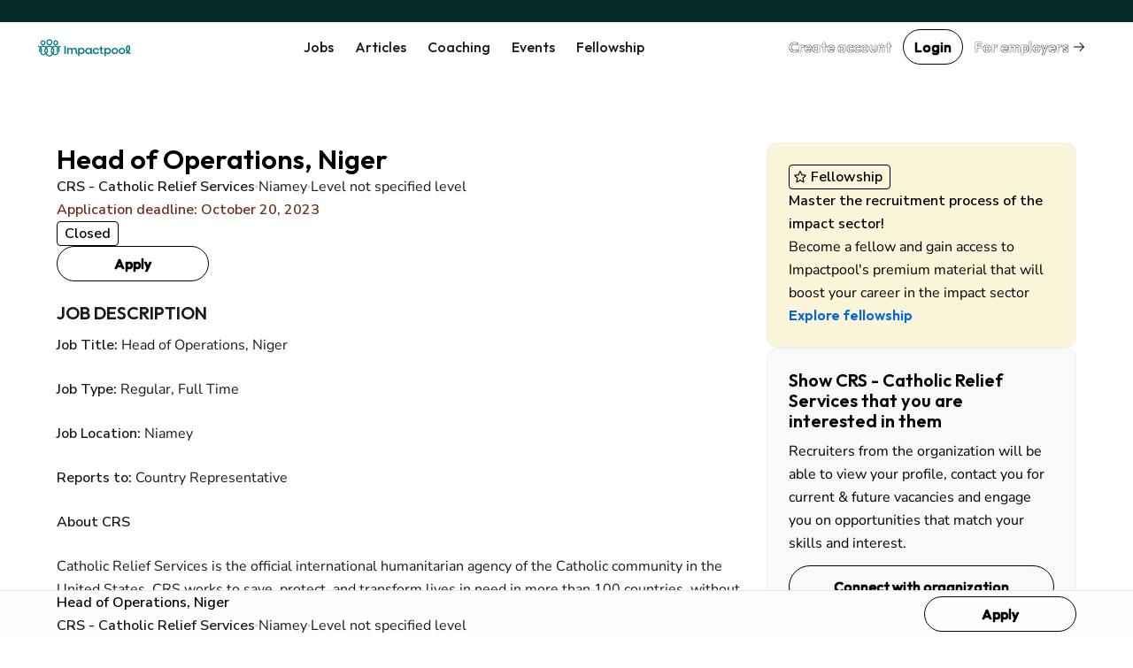

--- FILE ---
content_type: text/html; charset=utf-8
request_url: https://www.impactpool.org/jobs/990211
body_size: 13132
content:
<!DOCTYPE html>
<html lang='en'>
<head>
<meta content='IE=edge' http-equiv='X-UA-Compatible'>
<meta content='width=device-width, initial-scale=1' name='viewport'>
<meta content='false' name='turbo-prefetch'>
<title>Head of Operations, Niger | CRS - Catholic Relief Services</title>
<link href='https://fonts.googleapis.com' rel='preconnect'>
<link crossorigin='' href='https://fonts.gstatic.com' rel='preconnect'>
<link href='https://fonts.googleapis.com/css2?family=Nunito+Sans:ital,opsz,wght@0,6..12,200..1000;1,6..12,200..1000&amp;family=Outfit:wght@100..900&amp;display=swap' rel='stylesheet'>

<link rel="stylesheet" href="/assets/application-3ce946bc.css" data-turbo-track="reload" />
<link rel="stylesheet" href="/assets/awd_styleguide-eb41c35b.css" media="all" data-turbo-track="reload" />

<script type="importmap" data-turbo-track="reload">{
  "imports": {
    "@rails/request.js": "/assets/@rails--request.js-e7c8ed28.js",
    "application": "/assets/application-81af9071.js",
    "@hotwired/stimulus": "/assets/@hotwired--stimulus-745bd373.js",
    "@hotwired/stimulus-loading": "/assets/stimulus-loading-25917588.js",
    "@hotwired/turbo-rails": "/assets/turbo.min-8df5d25c.js",
    "@hotwired/turbo": "/assets/turbo.min-8df5d25c.js",
    "just-extend": "/assets/just-extend-10a4fffb.js",
    "tinymce": "https://cdn.tiny.cloud/1/e934o2a6mwqr84ls0xoj3aqcd17iykxq6eacl1ma4hyc7c5f/tinymce/6/tinymce.min.js",
    "google-charts": "https://ga.jspm.io/npm:google-charts@2.0.0/dist/googleCharts.js",
    "@sentry/browser": "/assets/@sentry--browser-a2fcf679.js",
    "@sentry/core": "/assets/@sentry--core-22701639.js",
    "@sentry/hub": "/assets/@sentry--hub-9f0e4a2b.js",
    "@sentry/utils": "/assets/@sentry--utils-2f15e25b.js",
    "@sentry/tracing": "/assets/@sentry--tracing-c3b7827d.js",
    "@sentry/utils/esm/buildPolyfills": "https://ga.jspm.io/npm:@sentry/utils@7.12.1/esm/buildPolyfills/index.js",
    "sentry": "/assets/sentry-e4601174.js",
    "stimulus-sortable": "/assets/stimulus-sortable-b196abec.js",
    "sortablejs": "/assets/sortablejs-171087e4.js",
    "ahoy": "/assets/ahoy-8a0849c1.js",
    "@sentry-internal/browser-utils": "/assets/@sentry-internal--browser-utils-83a7fa53.js",
    "@sentry-internal/feedback": "/assets/@sentry-internal--feedback-ca734a2d.js",
    "@sentry-internal/replay": "/assets/@sentry-internal--replay-6658c732.js",
    "@sentry-internal/replay-canvas": "/assets/@sentry-internal--replay-canvas-fb18c479.js",
    "@sentry-internal/tracing": "/assets/@sentry-internal--tracing-4b280474.js",
    "stimulus-use": "/assets/stimulus-use-3a75c58f.js",
    "flatpickr": "/assets/flatpickr-9d52163b.js",
    "modules/color_palette_values": "/assets/modules/color_palette_values-88513fe7.js",
    "modules/common_charts": "/assets/modules/common_charts-49bb92f2.js",
    "modules/enableable_click_outside": "/assets/modules/enableable_click_outside-07322e3d.js",
    "modules/filter_manager": "/assets/modules/filter_manager-b74429df.js",
    "modules/google_visualization_factory": "/assets/modules/google_visualization_factory-af7cc7a4.js",
    "modules/report_helpers": "/assets/modules/report_helpers-4a32b203.js",
    "modules/scrollend_polyfill": "/assets/modules/scrollend_polyfill-dec6a707.js",
    "controllers/academic_institution_controller": "/assets/controllers/academic_institution_controller-c0e1d8fd.js",
    "controllers/application": "/assets/controllers/application-c5a53ac6.js",
    "controllers/applications_filters_controller": "/assets/controllers/applications_filters_controller-6e9128f3.js",
    "controllers/ats_filters_controller": "/assets/controllers/ats_filters_controller-e3a79d58.js",
    "controllers/auto_close_form_dialog_controller": "/assets/controllers/auto_close_form_dialog_controller-d6d84ce6.js",
    "controllers/auto_save_controller": "/assets/controllers/auto_save_controller-2be8a8f9.js",
    "controllers/auto_submit_form_controller": "/assets/controllers/auto_submit_form_controller-d2c07a48.js",
    "controllers/autocomplete_controller": "/assets/controllers/autocomplete_controller-b9c5d592.js",
    "controllers/big_query_job_statistics_controller": "/assets/controllers/big_query_job_statistics_controller-4fa66f6b.js",
    "controllers/billing_options_controller": "/assets/controllers/billing_options_controller-a9f82ba1.js",
    "controllers/bulk_action_checkboxes_controller": "/assets/controllers/bulk_action_checkboxes_controller-caa49ae9.js",
    "controllers/campaign_booster_controller": "/assets/controllers/campaign_booster_controller-4586158b.js",
    "controllers/campaign_report_controller": "/assets/controllers/campaign_report_controller-fd5b0619.js",
    "controllers/campaign_upgrade_controller": "/assets/controllers/campaign_upgrade_controller-228c8a1d.js",
    "controllers/career_sites_controller": "/assets/controllers/career_sites_controller-cf274303.js",
    "controllers/carousel_controller": "/assets/controllers/carousel_controller-fe0b6bb8.js",
    "controllers/click_guard_controller": "/assets/controllers/click_guard_controller-359738de.js",
    "controllers/color_picker_controller": "/assets/controllers/color_picker_controller-9839ad82.js",
    "controllers/common_form_controller": "/assets/controllers/common_form_controller-41365173.js",
    "controllers/contact_info_toggle_controller": "/assets/controllers/contact_info_toggle_controller-79378d3d.js",
    "controllers/contrast_button_color_controller": "/assets/controllers/contrast_button_color_controller-fdb9981f.js",
    "controllers/cv_upload_controller": "/assets/controllers/cv_upload_controller-8bcd9d8a.js",
    "controllers/dialog_form_controller": "/assets/controllers/dialog_form_controller-3ba2811d.js",
    "controllers/dropdown_autocomplete_controller": "/assets/controllers/dropdown_autocomplete_controller-0f8cfaad.js",
    "controllers/dropdown_controller": "/assets/controllers/dropdown_controller-7c5f5e5e.js",
    "controllers/dropzone_controller": "/assets/controllers/dropzone_controller-57be046c.js",
    "controllers/email_event_controller": "/assets/controllers/email_event_controller-1e4410d5.js",
    "controllers/email_preview_controller": "/assets/controllers/email_preview_controller-be5d3d85.js",
    "controllers/employers_dashboard_controller": "/assets/controllers/employers_dashboard_controller-286c5b46.js",
    "controllers/employers_side_menu_controller": "/assets/controllers/employers_side_menu_controller-cff5bf96.js",
    "controllers/fellowship_controller": "/assets/controllers/fellowship_controller-12c97cd8.js",
    "controllers/filter_bookmarks_controller": "/assets/controllers/filter_bookmarks_controller-65d109dc.js",
    "controllers/filters_coordinator_controller": "/assets/controllers/filters_coordinator_controller-62432ad8.js",
    "controllers/form_controller": "/assets/controllers/form_controller-2e44331d.js",
    "controllers/form_select_controller": "/assets/controllers/form_select_controller-93da9036.js",
    "controllers/general_dialog_controller": "/assets/controllers/general_dialog_controller-78aade33.js",
    "controllers/general_modal_controller": "/assets/controllers/general_modal_controller-fa284c5e.js",
    "controllers/global_flash_controller": "/assets/controllers/global_flash_controller-58debec8.js",
    "controllers/google_charts_controller": "/assets/controllers/google_charts_controller-6b42a88b.js",
    "controllers": "/assets/controllers/index-d98dbd98.js",
    "controllers/interview_questions_accordion_controller": "/assets/controllers/interview_questions_accordion_controller-125f93ff.js",
    "controllers/interview_questions_controller": "/assets/controllers/interview_questions_controller-9ef9754a.js",
    "controllers/job_description_popup_controller": "/assets/controllers/job_description_popup_controller-58489dde.js",
    "controllers/job_form_controller": "/assets/controllers/job_form_controller-68ff9fe3.js",
    "controllers/job_statistics_controller": "/assets/controllers/job_statistics_controller-5cda230e.js",
    "controllers/kanban_controller": "/assets/controllers/kanban_controller-a7e4171c.js",
    "controllers/kanban_sortable_controller": "/assets/controllers/kanban_sortable_controller-9bc5fe4a.js",
    "controllers/language_controller": "/assets/controllers/language_controller-a27aafa6.js",
    "controllers/link_controller": "/assets/controllers/link_controller-00d86c84.js",
    "controllers/local_timestamps_controller": "/assets/controllers/local_timestamps_controller-d0235dbe.js",
    "controllers/location_controller": "/assets/controllers/location_controller-d51e0f2e.js",
    "controllers/member_experience_controller": "/assets/controllers/member_experience_controller-fd430f7b.js",
    "controllers/modal_controller": "/assets/controllers/modal_controller-42c40c7f.js",
    "controllers/navigation_controller": "/assets/controllers/navigation_controller-51a79ba3.js",
    "controllers/navigation_tooltips_controller": "/assets/controllers/navigation_tooltips_controller-e79cb0bc.js",
    "controllers/newsletter_controller": "/assets/controllers/newsletter_controller-0b872686.js",
    "controllers/occupational_group_controller": "/assets/controllers/occupational_group_controller-6ad950c9.js",
    "controllers/overflow_tooltips_controller": "/assets/controllers/overflow_tooltips_controller-4cf218f1.js",
    "controllers/overlay_controller": "/assets/controllers/overlay_controller-d35a29ee.js",
    "controllers/pagination_controller": "/assets/controllers/pagination_controller-33fec3b4.js",
    "controllers/password_confirmation_controller": "/assets/controllers/password_confirmation_controller-f5a136e8.js",
    "controllers/password_meter_controller": "/assets/controllers/password_meter_controller-059b3f2a.js",
    "controllers/patron_invite_controller": "/assets/controllers/patron_invite_controller-5f9da4d6.js",
    "controllers/performance_report_controller": "/assets/controllers/performance_report_controller-fde9d6e4.js",
    "controllers/presearch_controller": "/assets/controllers/presearch_controller-f994eafb.js",
    "controllers/profile_dialog_controller": "/assets/controllers/profile_dialog_controller-fc25e9a3.js",
    "controllers/profile_view_tab_controller": "/assets/controllers/profile_view_tab_controller-a352405d.js",
    "controllers/profile_view_tags_controller": "/assets/controllers/profile_view_tags_controller-65750306.js",
    "controllers/profile_view_toggle_controller": "/assets/controllers/profile_view_toggle_controller-49790e1a.js",
    "controllers/questions_controller": "/assets/controllers/questions_controller-91d8af13.js",
    "controllers/rate_controller": "/assets/controllers/rate_controller-f848cc60.js",
    "controllers/read_more_controller": "/assets/controllers/read_more_controller-851d173d.js",
    "controllers/referral_controller": "/assets/controllers/referral_controller-105494ed.js",
    "controllers/reject_app_stage_controller": "/assets/controllers/reject_app_stage_controller-2846ef5d.js",
    "controllers/requirement_filters_controller": "/assets/controllers/requirement_filters_controller-c1d8011d.js",
    "controllers/requirement_questions_controller": "/assets/controllers/requirement_questions_controller-1c616f61.js",
    "controllers/screen_width_monitor_controller": "/assets/controllers/screen_width_monitor_controller-d179d910.js",
    "controllers/search_filters_controller": "/assets/controllers/search_filters_controller-65e685f5.js",
    "controllers/search_popup_controller": "/assets/controllers/search_popup_controller-915cf7a0.js",
    "controllers/see_more_controller": "/assets/controllers/see_more_controller-b171e6f9.js",
    "controllers/selects_controller": "/assets/controllers/selects_controller-179036ff.js",
    "controllers/sidebar_filters_controller": "/assets/controllers/sidebar_filters_controller-d7e7cbd6.js",
    "controllers/sortable_controller": "/assets/controllers/sortable_controller-4c42d3e7.js",
    "controllers/spinner_controller": "/assets/controllers/spinner_controller-5349e781.js",
    "controllers/stage_dropdown_controller": "/assets/controllers/stage_dropdown_controller-40317d5a.js",
    "controllers/table_hover_controller": "/assets/controllers/table_hover_controller-61e44cbe.js",
    "controllers/table_scroll_controller": "/assets/controllers/table_scroll_controller-f5974561.js",
    "controllers/tabs_controller": "/assets/controllers/tabs_controller-9b4c0e44.js",
    "controllers/tag_form_controller": "/assets/controllers/tag_form_controller-81fec8a0.js",
    "controllers/talent_details_controller": "/assets/controllers/talent_details_controller-af3cfcac.js",
    "controllers/talent_filters_controller": "/assets/controllers/talent_filters_controller-f4dfba79.js",
    "controllers/talent_invite_controller": "/assets/controllers/talent_invite_controller-8f165a46.js",
    "controllers/talent_search_controller": "/assets/controllers/talent_search_controller-3b1331e6.js",
    "controllers/talents_counter_controller": "/assets/controllers/talents_counter_controller-adbd5d0c.js",
    "controllers/talents_report_controller": "/assets/controllers/talents_report_controller-2522a771.js",
    "controllers/tinymce_controller": "/assets/controllers/tinymce_controller-b6d88daa.js",
    "controllers/tinymce_simple_controller": "/assets/controllers/tinymce_simple_controller-08e0a525.js",
    "controllers/toggle_controller": "/assets/controllers/toggle_controller-00630593.js",
    "controllers/toggle_disabled_controller": "/assets/controllers/toggle_disabled_controller-1ecd8e11.js",
    "controllers/tooltips_controller": "/assets/controllers/tooltips_controller-162e59f7.js",
    "controllers/typeahead_controller": "/assets/controllers/typeahead_controller-db3e0f6f.js",
    "controllers/typeahead_dropdown_controller": "/assets/controllers/typeahead_dropdown_controller-b1ad99ad.js",
    "controllers/video_player_controller": "/assets/controllers/video_player_controller-5de1633a.js"
  }
}</script>
<link rel="modulepreload" href="/assets/@rails--request.js-e7c8ed28.js">
<link rel="modulepreload" href="/assets/application-81af9071.js">
<link rel="modulepreload" href="/assets/@hotwired--stimulus-745bd373.js">
<link rel="modulepreload" href="/assets/stimulus-loading-25917588.js">
<link rel="modulepreload" href="/assets/turbo.min-8df5d25c.js">
<link rel="modulepreload" href="/assets/just-extend-10a4fffb.js">
<link rel="modulepreload" href="https://cdn.tiny.cloud/1/e934o2a6mwqr84ls0xoj3aqcd17iykxq6eacl1ma4hyc7c5f/tinymce/6/tinymce.min.js">
<link rel="modulepreload" href="https://ga.jspm.io/npm:google-charts@2.0.0/dist/googleCharts.js">
<link rel="modulepreload" href="/assets/@sentry--browser-a2fcf679.js">
<link rel="modulepreload" href="/assets/@sentry--core-22701639.js">
<link rel="modulepreload" href="/assets/@sentry--hub-9f0e4a2b.js">
<link rel="modulepreload" href="/assets/@sentry--utils-2f15e25b.js">
<link rel="modulepreload" href="/assets/@sentry--tracing-c3b7827d.js">
<link rel="modulepreload" href="https://ga.jspm.io/npm:@sentry/utils@7.12.1/esm/buildPolyfills/index.js">
<link rel="modulepreload" href="/assets/sentry-e4601174.js">
<link rel="modulepreload" href="/assets/stimulus-sortable-b196abec.js">
<link rel="modulepreload" href="/assets/sortablejs-171087e4.js">
<link rel="modulepreload" href="/assets/ahoy-8a0849c1.js">
<link rel="modulepreload" href="/assets/@sentry-internal--browser-utils-83a7fa53.js">
<link rel="modulepreload" href="/assets/@sentry-internal--feedback-ca734a2d.js">
<link rel="modulepreload" href="/assets/@sentry-internal--replay-6658c732.js">
<link rel="modulepreload" href="/assets/@sentry-internal--replay-canvas-fb18c479.js">
<link rel="modulepreload" href="/assets/@sentry-internal--tracing-4b280474.js">
<link rel="modulepreload" href="/assets/stimulus-use-3a75c58f.js">
<link rel="modulepreload" href="/assets/flatpickr-9d52163b.js">
<link rel="modulepreload" href="/assets/modules/color_palette_values-88513fe7.js">
<link rel="modulepreload" href="/assets/modules/common_charts-49bb92f2.js">
<link rel="modulepreload" href="/assets/modules/enableable_click_outside-07322e3d.js">
<link rel="modulepreload" href="/assets/modules/filter_manager-b74429df.js">
<link rel="modulepreload" href="/assets/modules/google_visualization_factory-af7cc7a4.js">
<link rel="modulepreload" href="/assets/modules/report_helpers-4a32b203.js">
<link rel="modulepreload" href="/assets/modules/scrollend_polyfill-dec6a707.js">
<link rel="modulepreload" href="/assets/controllers/academic_institution_controller-c0e1d8fd.js">
<link rel="modulepreload" href="/assets/controllers/application-c5a53ac6.js">
<link rel="modulepreload" href="/assets/controllers/applications_filters_controller-6e9128f3.js">
<link rel="modulepreload" href="/assets/controllers/ats_filters_controller-e3a79d58.js">
<link rel="modulepreload" href="/assets/controllers/auto_close_form_dialog_controller-d6d84ce6.js">
<link rel="modulepreload" href="/assets/controllers/auto_save_controller-2be8a8f9.js">
<link rel="modulepreload" href="/assets/controllers/auto_submit_form_controller-d2c07a48.js">
<link rel="modulepreload" href="/assets/controllers/autocomplete_controller-b9c5d592.js">
<link rel="modulepreload" href="/assets/controllers/big_query_job_statistics_controller-4fa66f6b.js">
<link rel="modulepreload" href="/assets/controllers/billing_options_controller-a9f82ba1.js">
<link rel="modulepreload" href="/assets/controllers/bulk_action_checkboxes_controller-caa49ae9.js">
<link rel="modulepreload" href="/assets/controllers/campaign_booster_controller-4586158b.js">
<link rel="modulepreload" href="/assets/controllers/campaign_report_controller-fd5b0619.js">
<link rel="modulepreload" href="/assets/controllers/campaign_upgrade_controller-228c8a1d.js">
<link rel="modulepreload" href="/assets/controllers/career_sites_controller-cf274303.js">
<link rel="modulepreload" href="/assets/controllers/carousel_controller-fe0b6bb8.js">
<link rel="modulepreload" href="/assets/controllers/click_guard_controller-359738de.js">
<link rel="modulepreload" href="/assets/controllers/color_picker_controller-9839ad82.js">
<link rel="modulepreload" href="/assets/controllers/common_form_controller-41365173.js">
<link rel="modulepreload" href="/assets/controllers/contact_info_toggle_controller-79378d3d.js">
<link rel="modulepreload" href="/assets/controllers/contrast_button_color_controller-fdb9981f.js">
<link rel="modulepreload" href="/assets/controllers/cv_upload_controller-8bcd9d8a.js">
<link rel="modulepreload" href="/assets/controllers/dialog_form_controller-3ba2811d.js">
<link rel="modulepreload" href="/assets/controllers/dropdown_autocomplete_controller-0f8cfaad.js">
<link rel="modulepreload" href="/assets/controllers/dropdown_controller-7c5f5e5e.js">
<link rel="modulepreload" href="/assets/controllers/dropzone_controller-57be046c.js">
<link rel="modulepreload" href="/assets/controllers/email_event_controller-1e4410d5.js">
<link rel="modulepreload" href="/assets/controllers/email_preview_controller-be5d3d85.js">
<link rel="modulepreload" href="/assets/controllers/employers_dashboard_controller-286c5b46.js">
<link rel="modulepreload" href="/assets/controllers/employers_side_menu_controller-cff5bf96.js">
<link rel="modulepreload" href="/assets/controllers/fellowship_controller-12c97cd8.js">
<link rel="modulepreload" href="/assets/controllers/filter_bookmarks_controller-65d109dc.js">
<link rel="modulepreload" href="/assets/controllers/filters_coordinator_controller-62432ad8.js">
<link rel="modulepreload" href="/assets/controllers/form_controller-2e44331d.js">
<link rel="modulepreload" href="/assets/controllers/form_select_controller-93da9036.js">
<link rel="modulepreload" href="/assets/controllers/general_dialog_controller-78aade33.js">
<link rel="modulepreload" href="/assets/controllers/general_modal_controller-fa284c5e.js">
<link rel="modulepreload" href="/assets/controllers/global_flash_controller-58debec8.js">
<link rel="modulepreload" href="/assets/controllers/google_charts_controller-6b42a88b.js">
<link rel="modulepreload" href="/assets/controllers/index-d98dbd98.js">
<link rel="modulepreload" href="/assets/controllers/interview_questions_accordion_controller-125f93ff.js">
<link rel="modulepreload" href="/assets/controllers/interview_questions_controller-9ef9754a.js">
<link rel="modulepreload" href="/assets/controllers/job_description_popup_controller-58489dde.js">
<link rel="modulepreload" href="/assets/controllers/job_form_controller-68ff9fe3.js">
<link rel="modulepreload" href="/assets/controllers/job_statistics_controller-5cda230e.js">
<link rel="modulepreload" href="/assets/controllers/kanban_controller-a7e4171c.js">
<link rel="modulepreload" href="/assets/controllers/kanban_sortable_controller-9bc5fe4a.js">
<link rel="modulepreload" href="/assets/controllers/language_controller-a27aafa6.js">
<link rel="modulepreload" href="/assets/controllers/link_controller-00d86c84.js">
<link rel="modulepreload" href="/assets/controllers/local_timestamps_controller-d0235dbe.js">
<link rel="modulepreload" href="/assets/controllers/location_controller-d51e0f2e.js">
<link rel="modulepreload" href="/assets/controllers/member_experience_controller-fd430f7b.js">
<link rel="modulepreload" href="/assets/controllers/modal_controller-42c40c7f.js">
<link rel="modulepreload" href="/assets/controllers/navigation_controller-51a79ba3.js">
<link rel="modulepreload" href="/assets/controllers/navigation_tooltips_controller-e79cb0bc.js">
<link rel="modulepreload" href="/assets/controllers/newsletter_controller-0b872686.js">
<link rel="modulepreload" href="/assets/controllers/occupational_group_controller-6ad950c9.js">
<link rel="modulepreload" href="/assets/controllers/overflow_tooltips_controller-4cf218f1.js">
<link rel="modulepreload" href="/assets/controllers/overlay_controller-d35a29ee.js">
<link rel="modulepreload" href="/assets/controllers/pagination_controller-33fec3b4.js">
<link rel="modulepreload" href="/assets/controllers/password_confirmation_controller-f5a136e8.js">
<link rel="modulepreload" href="/assets/controllers/password_meter_controller-059b3f2a.js">
<link rel="modulepreload" href="/assets/controllers/patron_invite_controller-5f9da4d6.js">
<link rel="modulepreload" href="/assets/controllers/performance_report_controller-fde9d6e4.js">
<link rel="modulepreload" href="/assets/controllers/presearch_controller-f994eafb.js">
<link rel="modulepreload" href="/assets/controllers/profile_dialog_controller-fc25e9a3.js">
<link rel="modulepreload" href="/assets/controllers/profile_view_tab_controller-a352405d.js">
<link rel="modulepreload" href="/assets/controllers/profile_view_tags_controller-65750306.js">
<link rel="modulepreload" href="/assets/controllers/profile_view_toggle_controller-49790e1a.js">
<link rel="modulepreload" href="/assets/controllers/questions_controller-91d8af13.js">
<link rel="modulepreload" href="/assets/controllers/rate_controller-f848cc60.js">
<link rel="modulepreload" href="/assets/controllers/read_more_controller-851d173d.js">
<link rel="modulepreload" href="/assets/controllers/referral_controller-105494ed.js">
<link rel="modulepreload" href="/assets/controllers/reject_app_stage_controller-2846ef5d.js">
<link rel="modulepreload" href="/assets/controllers/requirement_filters_controller-c1d8011d.js">
<link rel="modulepreload" href="/assets/controllers/requirement_questions_controller-1c616f61.js">
<link rel="modulepreload" href="/assets/controllers/screen_width_monitor_controller-d179d910.js">
<link rel="modulepreload" href="/assets/controllers/search_filters_controller-65e685f5.js">
<link rel="modulepreload" href="/assets/controllers/search_popup_controller-915cf7a0.js">
<link rel="modulepreload" href="/assets/controllers/see_more_controller-b171e6f9.js">
<link rel="modulepreload" href="/assets/controllers/selects_controller-179036ff.js">
<link rel="modulepreload" href="/assets/controllers/sidebar_filters_controller-d7e7cbd6.js">
<link rel="modulepreload" href="/assets/controllers/sortable_controller-4c42d3e7.js">
<link rel="modulepreload" href="/assets/controllers/spinner_controller-5349e781.js">
<link rel="modulepreload" href="/assets/controllers/stage_dropdown_controller-40317d5a.js">
<link rel="modulepreload" href="/assets/controllers/table_hover_controller-61e44cbe.js">
<link rel="modulepreload" href="/assets/controllers/table_scroll_controller-f5974561.js">
<link rel="modulepreload" href="/assets/controllers/tabs_controller-9b4c0e44.js">
<link rel="modulepreload" href="/assets/controllers/tag_form_controller-81fec8a0.js">
<link rel="modulepreload" href="/assets/controllers/talent_details_controller-af3cfcac.js">
<link rel="modulepreload" href="/assets/controllers/talent_filters_controller-f4dfba79.js">
<link rel="modulepreload" href="/assets/controllers/talent_invite_controller-8f165a46.js">
<link rel="modulepreload" href="/assets/controllers/talent_search_controller-3b1331e6.js">
<link rel="modulepreload" href="/assets/controllers/talents_counter_controller-adbd5d0c.js">
<link rel="modulepreload" href="/assets/controllers/talents_report_controller-2522a771.js">
<link rel="modulepreload" href="/assets/controllers/tinymce_controller-b6d88daa.js">
<link rel="modulepreload" href="/assets/controllers/tinymce_simple_controller-08e0a525.js">
<link rel="modulepreload" href="/assets/controllers/toggle_controller-00630593.js">
<link rel="modulepreload" href="/assets/controllers/toggle_disabled_controller-1ecd8e11.js">
<link rel="modulepreload" href="/assets/controllers/tooltips_controller-162e59f7.js">
<link rel="modulepreload" href="/assets/controllers/typeahead_controller-db3e0f6f.js">
<link rel="modulepreload" href="/assets/controllers/typeahead_dropdown_controller-b1ad99ad.js">
<link rel="modulepreload" href="/assets/controllers/video_player_controller-5de1633a.js">
<script type="module">import "application"</script>
<script type="module">import "sentry"</script>
<meta name="csrf-param" content="authenticity_token" />
<meta name="csrf-token" content="n1NXjGN9xQ3g04xQsgYfePKR0KNh_jwiS5whWM6OaUQlf6WahIZJ2nTmKTuQhpF0JGq3wQj_X43mteWAlskY_A" />
<meta name="csp-nonce" />
<meta content='242d2bc1e12a464c909da6a5be5426e5-57d4ec31fb334c3d-0' name='sentry-trace'>
<link href='/favicon.ico' rel='shortcut icon'>
<link href='/apple-touch-icon-57x57.png' rel='apple-touch-icon-precomposed' sizes='57x57'>
<link href='/apple-touch-icon-60x60.png' rel='apple-touch-icon-precomposed' sizes='60x60'>
<link href='/apple-touch-icon-72x72.png' rel='apple-touch-icon-precomposed' sizes='72x72'>
<link href='/apple-touch-icon-76x76.png' rel='apple-touch-icon-precomposed' sizes='76x76'>
<link href='/apple-touch-icon-114x114.png' rel='apple-touch-icon-precomposed' sizes='114x114'>
<link href='/apple-touch-icon-120x120.png' rel='apple-touch-icon-precomposed' sizes='120x120'>
<link href='/apple-touch-icon-144x144.png' rel='apple-touch-icon-precomposed' sizes='144x144'>
<link href='/apple-touch-icon-152x152.png' rel='apple-touch-icon-precomposed' sizes='152x152'>
<link href='/favicon-16x16.png' rel='icon' sizes='16x16' type='image/png'>
<link href='/favicon-32x32.png' rel='icon' sizes='32x32' type='image/png'>
<link href='/favicon-96x96.png' rel='icon' sizes='96x96' type='image/png'>
<link href='/favicon-128.png' rel='icon' sizes='128x128' type='image/png'>
<link href='/favicon-196x196.png' rel='icon' sizes='196x196' type='image/png'>

<link rel="manifest" href="/manifest.json">

<link href='https://twitter.com/impactpool' rel='me'>
<meta content='Jobs in United Nations, NGO, European Union' name='application-name'>
<meta content='/browserconfig.xml' name='msapplication-config'>
<meta content='15E4iXrNOg3znO7DZWbp3SwpUKl17FBi_D7-CelVFB' name='_globalsign-domain-verification'>
<meta content='summary' name='twitter:card'>
<meta content='@impactpool' name='twitter:site'>
<meta content='@impactpool' name='twitter:creator'>
<meta content='CRS - Catholic Relief Services vacancy: Head of Operations, Niger in Niamey' name='description'>
<meta content='CRS - Catholic Relief Services vacancy: Head of Operations, Niger in Niamey' property='og:description'>
<meta content='Head of Operations, Niger | CRS - Catholic Relief Services' property='og:title'>
<meta content='https://www.impactpool.org/jobs/990211' property='og:url'>
<meta content='1558595461035753' property='fb:app_id'>

<script>
  window.dataLayer = window.dataLayer || [];
  var category = "";
  var content_name = "";
  var userId = "";
  dataLayer.push({
    'product_category': category,
    'content_name': content_name,
    'userId': userId,
  });
</script>
<script async data-turbo-track='reload' defer id='hs-script-loader' src='//js-eu1.hs-scripts.com/145604505.js' type='text/javascript'></script>
<script async defer id='cookieyes' src='https://cdn-cookieyes.com/client_data/9d61a60379d2aa796d6b4787/script.js' type='text/javascript'></script>
<script async crossorigin='anonymous' src='https://pagead2.googlesyndication.com/pagead/js/adsbygoogle.js?client=ca-pub-8703682182702853'></script>
<script async src='https://www.googletagmanager.com/gtag/js?id=GTM-WC88C7'></script>
<script>
  document.addEventListener("turbo:load", function(event) {
    <!-- Google Tag Manager -->
    (function(w,d,s,l,i){w[l]=w[l]||[];w[l].push({'gtm.start':
    new Date().getTime(),event:'gtm.js'});var f=d.getElementsByTagName(s)[0],
    j=d.createElement(s),dl=l!='dataLayer'?'&l='+l:'';j.async=true;j.src=
    'https://www.googletagmanager.com/gtm.js?id='+i+dl+ '&gtm_auth=kZWgUcEs4tVzukBG76BtIA&gtm_preview=env-7&gtm_cookies_win=x';f.parentNode.insertBefore(j,f);
    })(window,document,'script','dataLayer','GTM-WC88C7');
    <!-- End Google Tag Manager -->
    }, false)
</script>
</head>
<body class='home'>
<div class='turbo-progress-bar'></div>
<!-- Google Tag Manager -->
<noscript>
<iframe height='0' src='https://www.googletagmanager.com/ns.html?id=GTM-WC88C7&amp;gtm_auth=kZWgUcEs4tVzukBG76BtIA&amp;gtm_preview=env-7&amp;gtm_cookies_win=x' style='display:none;visibility:hidden' width='0'></iframe>
</noscript>
<div class='page-wrap' data-controller='general-dialog'>

<dialog closedby='any' data-general-dialog-target='dialog' type='small'>
<div class='ip-layout' direction='column' fullwidth gap='3'>
<div class='header'>
<div class='ip-typography' data-general-dialog-target='title' type='subHeading'></div>
<a class='close-button' data-action='click-&gt;general-dialog#close' href=''>
<img src="/assets/icons/phosphor/x__regular-804a9eb8.svg" loading="lazy" />
</a>
</div>
<div class='main'>
<turbo-frame data-general-dialog-target="frame" id="general_dialog" src=""><img style="width: 16px; height: 16px;" src="/assets/icons/spinner-49a88df9.svg" loading="lazy" />
</turbo-frame></div>
</div>
<div class='footer' data-general-dialog-target='footer'></div>
</dialog>

<nav data-controller='toggle' id='top-navigation-menu'>
<div align='center' class='ip-layout' justify='space-between'>
<a href="/"><img src="/assets/impactpool-logo-b8f3afa0.svg" loading="lazy" /></a>
<ul class='main-nav'>
<li><a class="activeurl" href="/search">Jobs</a></li>
<li><a href="/career-resources?personalized=false">Articles</a></li>
<li><a href="/coaching">Coaching</a></li>
<li><a href="/events">Events</a></li>
<li><a href="/fellows">Fellowship</a></li>
</ul>
<div align='center' class='ip-layout' gap='1'>
<a data-category="join-button" onclick="dataLayer.push({&#39;event&#39;: &#39;join-button&#39;, &#39;label&#39;: &#39;top-menu&#39;})" data-action="click-&gt;general-dialog#open" data-title="Create your account" data-url="/signup" class="ip-cta" cta-type="gray" href="/signup">Create account</a>
<a data-action="click-&gt;general-dialog#open" data-title="Login" data-url="/signin" class="ip-cta" cta-type="outline" href="/signin">Login</a>
<a class="ip-cta" cta-type="warning" href="/employers?utm_campaign=top-nav&amp;utm_medium=link&amp;utm_source=impactpool"><span>For employers</span>
<img style="margin-left: 4px; vertical-align: middle;" src="/assets/icons/phosphor/arrow-right__regular-336ed712.svg" loading="lazy" />
</a><div class='mobile-menu-toggle ip-dropdown' data-controller='dropdown'>
<input class='ip-dropdown-control' data-dropdown-target='toggle' type='checkbox'>
<button name="button" type="button"><img alt="Menu" width="24" height="24" src="/assets/icons/list-e0006635.svg" loading="lazy" />
<span style='display: none'>Mobile Menu</span>
</button><div class='ip-dropdown-menu' dropdown-direction='down' style='right: -24px; top: 140%;'>
<div class='ip-dropdown-overflow-helper'>
<ul class='ip-dropdown-scroll-container ip-layout' direction='column' gap='0'>
<li style='padding: 0;'>
<a class="ip-dropdown-link" href="/search"><span>Jobs</span>
</a></li>
<li>
<a class="ip-dropdown-link" href="/career-resources"><span>Articles</span>
</a></li>
<li>
<a class="ip-dropdown-link" href="/coaching"><span>Coaching</span>
</a></li>
<li>
<a class="ip-dropdown-link" href="/events"><span>Events</span>
</a></li>
<li>
<a class="ip-dropdown-link" href="/fellows"><span>Fellowship</span>
</a></li>
<div class='ip-layout' direction='column' gap='1' style='margin-block: 24px;'>
<li style='display: flex; padding: 0;'>
<a class="ip-cta" cta-type="gray" data-action="click-&gt;general-dialog#open" data-title="Create your account" data-url="/signup" style="flex: 1;" href="/signup"><span>Create account</span>
</a></li>
<li style='display: flex;'>
<a class="ip-cta" cta-type="outline" data-action="click-&gt;general-dialog#open" data-title="Login" data-url="/signin" style="flex: 1;" href="/signin"><span>Login</span>
</a></li>
</div>
<li style='display: flex;'>
<a class="ip-cta" cta-type="warning" style="flex: 1;" href="/employers?utm_campaign=top-nav&amp;utm_medium=link&amp;utm_source=impactpool"><span>For employers</span>
<img style="margin-left: 4px; vertical-align: middle;" src="/assets/icons/phosphor/arrow-right__regular-336ed712.svg" loading="lazy" />
</a></li>
</ul>
</div>
</div>
</div>
</div>
</div>
</nav>

<div id='job-description'>
<div class='ip-layout' direction='column' gap='3'>
<div class='ip-layout' direction='column' gap='2'>
<div class='company_logo'><a href="/organizations/139567/crs-catholic-relief-services">
</a></div>
<div class='ip-layout' direction='column' gap='1.5'>
<div class='ip-typography' type='subHeading'>Head of Operations, Niger</div>
<div class="ip-layout" gap="1" wrap="wrap"><span class="ip-typography" style="color: #1C1B16" type="bodyEmphasis">CRS - Catholic Relief Services</span><img src="/assets/ellipse-42986295.svg" loading="lazy" /><span class="ip-typography" style="color: #1C1B16" type="body">Niamey</span><img src="/assets/ellipse-42986295.svg" loading="lazy" /><span class="ip-typography" style="color: #1C1B16" type="body">Level not specified level</span></div>
<div class='ip-typography' style='color: #6C2D19;' type='bodyEmphasis'>Application deadline: October 20, 2023</div>
<span badge-size='medium' badge-type='danger' class='ip-badge'>
<span class='ip-badge-text'>Closed</span>
</span>

</div>
</div>
<div align='center' class='action-buttons ip-layout' gap='0.5'>
<a class="ip-cta" cta-type="splash" size="wide" rel="noopener nofollow" target="_blank" data-job_id="990211" disabled="disabled" href="/jobs/990211/apply">Apply</a>
</div>
<div class='main-content'>
<h2>JOB DESCRIPTION</h2>
<p><strong>Job Title:</strong> Head of Operations, Niger</p>
<p><strong>Job Type:</strong> Regular, Full Time</p>
<p><strong>Job Location:</strong> Niamey</p>
<p><strong>Reports to:</strong> Country Representative</p>
<p><strong>About CRS</strong></p>
<p>Catholic Relief Services is the official international humanitarian agency of the Catholic community in the United States. CRS works to <em>save, protect, and transform</em> lives in need in more than 100 countries, without regard to race, religion or nationality. CRS’ relief and development work is accomplished through programs of emergency response, HIV, health, agriculture, education, microfinance and peacebuilding.</p>
<p><strong>Job Summary:</strong></p>
<p>As a member of the Country Program’s (CP) Senior Management Team, you will provide leadership and management of the operational functions - Finance, Human Resources (HR), Supply Chain Management (SCM), Administration, Information and Communication Technology, Security and Audit - in support of the Catholic Relief Services’ (CRS) mission to serve the poor and vulnerable. You will promote stewardship of resources, ensure principled compliance, proactively manage risk, and lead operational improvements.</p>
<h2>RESPONSIBILITIES</h2>
<p><strong>Roles and Key Responsibilities:</strong></p>
<ul>
<li>Contribute to the CP strategic planning and programming by providing input on needed investments in operations capacity – systems, processes and staffing – that meet CRS’ standards, donor requirements, and local regulations and support high-quality programming. Represent CRS, as needed.</li>
<li>Plan, integrate, coordinate, and monitor day-to-day operations to ensure all support services are delivered with high-quality in an efficient manner. Address issues where operations support needs to be adapted for complex programming. Oversee the piloting of new operations initiatives that require the setting of new standards and systems</li>
<li>Collaborate with programming leads to ensure appropriate project expenditures in line with financial plans and proper stewardship of material sources. Anticipate, identify and address challenges that affect the proper stewardship, risk, and optimal utilization of program assets and resources (financial, human, and material).</li>
<li>Effectively manage talent and supervise. Manage team dynamics and staff well-being. Provide coaching, strategically tailor individual development plans, and complete performance management for direct reports. Monitor and assess performance to ensure adequate capacity for successful support of high-quality programming. Contribute to staffing plans and recruitment process of senior staff.</li>
<li>With the Country Representative oversee the preparation of annual budget plans and grant/project budgets to ensure they reflect maximum operational efficiency and budgetary compliance and mitigate risks. Set and provide technical oversight of internal processes for approving expenses, monitoring spending, and making budget adjustments in line with operational and programmatic needs and with donor requirements.</li>
<li>Ensure the program is adequately staffed to meet CP needs and HR systems, policies and practices support a high-performance culture, staff development and retention. Assure quality personnel administration and a work environment that truly reflects the agency’s guiding principles.</li>
<li>Oversee compliance with agency and donor requirements and local laws and regulations through periodic systems checks, review and assessment of CP’s operations policies and procedures. Act as lead contact and responder to issues that emerge from internal and external audits and provide recommendations and guidance to implement improvements.</li>
<li>Create and maintain the proper conditions for learning. Establish a safe environment for the sharing of ideas, solutions, and difficulties and the capacity to detect, analyze and respond quickly to small deficiencies. Provide capacity strengthening guidance for project teams and partners, which includes cross-departmental learning.</li>
</ul>
<h2>QUALIFICATIONS</h2>
<p><strong>Basic Qualifications</strong></p>
<ul>
<li>Master's degree in International Development, Business Administration, Finance or relevant field required.</li>
<li>Minimum of 5 years work experience in a management position with progressive responsibilities. Experience with an international NGO and experience outside country of origin preferred.</li>
<li>Additional experience may substitute for some education; additional education may substitute for some experience.</li>
<li>Understanding of financial systems, including budgeting and budget/expense analysis experience. Knowledge of Oracle and Vision accounting software or similar financial reporting software highly preferred.</li>
</ul>
<p><em><strong>Required Languages</strong></em> – English and French required.</p>
<p><em><strong>Travel</strong></em> - Frequent travel required within the country and some within the region.</p>
<p><em><strong>Knowledge, Skills and Abilities</strong></em></p>
<ul>
<li>Excellent strategic, analytical, systems thinking, and problem-solving skills, with capacity to see the big picture and ability to make sound judgment and decisions.</li>
<li>Strong relations management abilities. Ability to work collaboratively</li>
<li>Team leadership abilities</li>
<li>Ethical conduct in accordance with recognized professional and organizational codes of ethics</li>
<li>Proactive, resourceful, solutions-oriented and results-oriented</li>
</ul>
<p><strong>Preferred Qualifications</strong></p>
<ul>
<li>Knowledge of multiple public donors’ regulations, including USAID and The Global fund, highly preferred.</li>
<li>Staff management experience and abilities that are conducive to a learning environment.</li>
<li>Knowledge of procurement and office administration/management issues.</li>
<li>Ability to represent the agency at high levels</li>
<li>Proficient in MS Office package (Excel, Word, PowerPoint, Visio), Web Conferencing Applications, and information and budget management systems.</li>
</ul>
<p><strong>Agency REDI Competencies (for all CRS Staff):</strong></p>
<p>Agency competencies clarify expected behaviors and attitudes for all staff. When demonstrated, they create an engaging workplace, help staff achieve their best, and help CRS achieve agency goals. These are rooted in the mission, values, and guiding principles of CRS and used by each staff member to fulfill his or her responsibilities and achieve the desired results.</p>
<ul>
<li>Personal Accountability – Consistently takes responsibility for one’s own actions.</li>
<li>Acts with Integrity - Consistently models values aligned with CRS Guiding Principles and mission. Is considered honest.</li>
<li>Builds and Maintains Trust - Shows consistency between words and actions.</li>
<li>Collaborates with Others – Works effectively in intercultural and diverse teams.</li>
<li>Open to Learn – Seeks out experiences that may change perspective or provide an opportunity to learn new things.</li>
</ul>
<p><strong>Agency Leadership Competencies:</strong></p>
<ul>
<li>Lead Change – Continually looks for ways to improve the agency through a culture of agility, openness, and innovation.</li>
<li>Develops and Recognizes Others – Builds the capacity of staff to reach their full potential and enhance team and agency performance.</li>
<li>Strategic Mindset – Understands role in translating, communicating, and implementing agency strategy and team priorities.</li>
</ul>
<p><strong>Supervisory Responsibilities:</strong> Finance Manager, Supply-Chain Manager, Human Resources Manager, Administration Manager, Executive Secretary, Head of Partnership &amp; Capacity Strengthening , and ICT Manager.</p>
<p><strong>Key Working Relationships:</strong></p>
<p><strong>Internal:</strong> Deputy Regional Directors for Management Quality, Regional Technical Advisors, Overseas Support Department, Human Resources, Finance, Supply Chain Management, Administration, as well as other members of the CP Senior Management Team including, Head of Programs, Heads of Office (2), and Programs Managers.</p>
<p><strong>External:</strong> Government of Niger, national and local level officials from Catholic Church, US government, various United Nations organizations, other donor governments, and implementing partner organizations.</p>
<p><em>***Our Catholic identity is at the heart of our mission and operations. Catholic Relief Services carries out the commitment of the Bishops of the United States to assist the poor and vulnerable overseas. We welcome as a part of our staff people of all faiths and secular traditions who share our values and our commitment to serving those in need. CRS’ processes and policies reflect our commitment to protecting children and vulnerable adults from abuse and exploitation.</em></p>
<p><em>Disclaimer: This job description is not an exhaustive list of the skill, effort, duties, and responsibilities associated with the position.</em></p>
<p><strong>CRS' talent acquisition procedures reflect our commitment to protecting children and vulnerable adults from abuse and exploitation.</strong></p>
<p><strong>CRS is an Equal Opportunity Employer</strong></p>
<p>To apply please click <a href="https://eipn.fa.us2.oraclecloud.com/hcmUI/CandidateExperience/en/sites/CX_1/job/3000921/?utm_medium=jobshare">here</a>.</p>

<hr style='margin-block: 40px; height: 1px; border: 0; border-bottom: 1px solid #E5E4DF;'>
<div class='ip-layout' direction='column' gap='1'>
<svg xmlns="http://www.w3.org/2000/svg" width="32" height="32" fill="#000000" viewbox="0 0 256 256" style="width: 16px; height: 16px; color: #63625B;">
  <path d="M128,24A104,104,0,1,0,232,128,104.11,104.11,0,0,0,128,24Zm0,192a88,88,0,1,1,88-88A88.1,88.1,0,0,1,128,216Zm16-40a8,8,0,0,1-8,8,16,16,0,0,1-16-16V128a8,8,0,0,1,0-16,16,16,0,0,1,16,16v40A8,8,0,0,1,144,176ZM112,84a12,12,0,1,1,12,12A12,12,0,0,1,112,84Z" fill="currentColor"></path>
</svg>
<div class='ip-layout' direction='column' gap='3'>
<div class='ip-typography' style='color: #63625B' type='body'>
At Impactpool we do our best to provide you the most accurate info, but closing dates may be wrong on our site. Please check on the recruiting organization's page for the exact info. Candidates are responsible for complying with deadlines and are encouraged to submit applications well ahead.
</div>
<div class='ip-typography' style='color: #63625B' type='body'>
Before applying, please make sure that you have read the requirements for the position and that you qualify. Applications from non-qualifying applicants will most likely be discarded by the recruiting manager.
</div>
</div>
</div>
</div>
</div>
<div class='sidebar ip-layout' direction='column' gap='2'>
<div class='card' type='fellowship'>
<span badge-size='medium' badge-type='warning' class='ip-badge'>
<svg width="17" height="16" viewbox="0 0 17 16" fill="none" xmlns="http://www.w3.org/2000/svg" class="ip-cta-svg-icon">
<g id="Star">
<path id="Vector (Stroke)" fill-rule="evenodd" clip-rule="evenodd" d="M7.87398 1.09081C8.05908 0.966443 8.27702 0.900024 8.50001 0.900024C8.72301 0.900024 8.94095 0.966443 9.12604 1.09081C9.31072 1.2149 9.45435 1.39107 9.5387 1.59694L9.53926 1.59831L10.9369 4.9818L14.5731 5.27765C14.7926 5.29829 15.0012 5.3828 15.1732 5.52067C15.3453 5.65853 15.4732 5.84376 15.5412 6.05349C15.6091 6.26322 15.6142 6.48826 15.5557 6.70084C15.4973 6.91341 15.3778 7.10421 15.2121 7.24967L15.2081 7.25319L12.4404 9.64013L13.2854 13.2061L13.286 13.2083C13.338 13.4237 13.3253 13.6498 13.2493 13.858C13.1731 14.067 13.0367 14.2487 12.8572 14.3801C12.6777 14.5116 12.4634 14.5869 12.2411 14.5965C12.0189 14.6061 11.7988 14.5496 11.6087 14.4342L11.6057 14.4324L8.50001 12.5226L5.39137 14.4342C5.20123 14.5496 4.98113 14.6061 4.7589 14.5965C4.53667 14.5869 4.32228 14.5116 4.14282 14.3801C3.96337 14.2487 3.82691 14.067 3.75069 13.858C3.67472 13.6498 3.66198 13.4237 3.71405 13.2083L3.71458 13.2061L4.55958 9.6432L1.79191 7.2563C1.62402 7.11129 1.50224 6.91973 1.44243 6.7061C1.38262 6.49247 1.38709 6.26596 1.45527 6.05485C1.52346 5.84375 1.65234 5.65742 1.82581 5.51914C1.99929 5.38086 2.20966 5.29676 2.43066 5.27736L2.43448 5.27702L6.06308 4.9818L7.46076 1.59831L7.46132 1.59694C7.54567 1.39107 7.6893 1.2149 7.87398 1.09081ZM8.50001 2.22552L9.96796 5.77914C10.054 5.98733 10.2493 6.12982 10.4739 6.14808L14.2919 6.45874L11.3807 8.96944C11.2111 9.11571 11.137 9.34425 11.1887 9.56217L12.0778 13.314L8.81431 11.3071C8.62154 11.1885 8.37848 11.1885 8.18571 11.3071L4.92228 13.3139L5.81132 9.5654C5.86301 9.34745 5.78899 9.11886 5.61937 8.97257L2.70483 6.459L6.52617 6.14808C6.75069 6.12982 6.94606 5.98733 7.03206 5.77914L8.50001 2.22552Z" fill="currentColor"></path>
</g>
</svg>
<span class='ip-badge-text'>Fellowship</span>
</span>
<div class='ip-typography' type='bodyEmphasis'>Master the recruitment process of the impact sector!</div>
<div class='ip-typography' type='body'>Become a fellow and gain access to Impactpool's premium material that will boost your career in the impact sector</div>
<a class="ip-link" type="bodylink" color="blue" href="/fellows">Explore fellowship</a>
</div>
<div class='card'>
<div class='ip-typography' style='margin-bottom: 10px;' type='cardTitle'>
Show CRS - Catholic Relief Services that you are interested in them
</div>
<div class='ip-typography' style='color: var(--ip-color-text-subtle-neutral); margin-bottom: 12px;' type='body'>
Recruiters from the organization will be able to view your profile, contact you for current & future vacancies and engage you on opportunities that match your skills and interest.
</div>
<a class="ip-cta" cta-type="outline" style="width: 100%; height: var(--ip-size-component-lg);" data-action="click-&gt;general-dialog#open" data-title="Login" data-url="/signin?job_id=990211&amp;onboarding=false" href="#">Connect with organization</a>
</div>
</div>
</div>
<div id='job-description-footer'>
<div align='center' class='ip-layout' fullWidth='true' gap='3' justify='space-between'>
<div class='ip-layout' direction='column' gap='0'>
<div class='ip-typography' type='bodyEmphasis'>Head of Operations, Niger</div>
<div class='ip-typography' type='body'><div class="ip-layout" gap="1" wrap="wrap"><span class="ip-typography" style="color: #1C1B16" type="bodyEmphasis">CRS - Catholic Relief Services</span><img src="/assets/ellipse-42986295.svg" loading="lazy" /><span class="ip-typography" style="color: #1C1B16" type="body">Niamey</span><img src="/assets/ellipse-42986295.svg" loading="lazy" /><span class="ip-typography" style="color: #1C1B16" type="body">Level not specified level</span></div></div>
</div>
<div align='center' class='ip-layout' gap='0.5'>
<a class="ip-cta" cta-type="splash" size="wide" rel="noopener nofollow" target="_blank" data-job_id="990211" disabled="disabled" href="/jobs/990211/apply">Apply</a>
</div>
</div>
</div>


<footer class='main-footer'>
<div class='ip-layout' gap='3' margin-x='auto' style='padding-inline: 1rem;' type='grid' width='fluid-old-bootstrap-container'>
<div class='footer-logo-and-address'>
<ul>
<li class='footer-logo'>
<a href="/"><img src="/assets/impactpool-logo-white-a16dec55.svg" loading="lazy" /></a>
</li>
<li>
<div class='company'>
Intalma AB
<br>
Org. nr 559004-4680
<br>
<a href='tel:+46812147820'>+46 8 12 14 78 20</a>
</div>
</li>
<li>
<address class='address'>
Ölandsgatan 49A
<br>
116 63 Stockholm
<br>
Sweden
</address>
</li>
</ul>

</div>
<div class='footer-social'>
<h4>Connect with us</h4>
<ul class='social'>
<li>
<a href="https://www.facebook.com/impactpool" rel='noopener' target='_blank'>
<svg xmlns="http://www.w3.org/2000/svg" width="50" height="60" fill="#000000" viewbox="0 0 256 256" style="color: var(--ip-color-white)"><path d="M128,24A104,104,0,1,0,232,128,104.11,104.11,0,0,0,128,24Zm8,191.63V152h24a8,8,0,0,0,0-16H136V112a16,16,0,0,1,16-16h16a8,8,0,0,0,0-16H152a32,32,0,0,0-32,32v24H96a8,8,0,0,0,0,16h24v63.63a88,88,0,1,1,16,0Z" fill="currentColor"></path></svg>
</a>
</li>
<li>
<a href='https://www.linkedin.com/company/impactpool' rel='noopener' target='_blank'>
<svg xmlns="http://www.w3.org/2000/svg" width="50" height="60" fill="#000000" viewbox="0 0 256 256" style="color: var(--ip-color-white)"><path d="M216,24H40A16,16,0,0,0,24,40V216a16,16,0,0,0,16,16H216a16,16,0,0,0,16-16V40A16,16,0,0,0,216,24Zm0,192H40V40H216V216ZM96,112v64a8,8,0,0,1-16,0V112a8,8,0,0,1,16,0Zm88,28v36a8,8,0,0,1-16,0V140a20,20,0,0,0-40,0v36a8,8,0,0,1-16,0V112a8,8,0,0,1,15.79-1.78A36,36,0,0,1,184,140ZM100,84A12,12,0,1,1,88,72,12,12,0,0,1,100,84Z" fill="currentColor"></path></svg>
</a>
</li>
<li>
<a href='https://instagram.com/impactpool' rel='noopener' target='_blank'>
<svg xmlns="http://www.w3.org/2000/svg" width="50" height="60" fill="#000000" viewbox="0 0 256 256" style="color: var(--ip-color-white)"><path d="M128,80a48,48,0,1,0,48,48A48.05,48.05,0,0,0,128,80Zm0,80a32,32,0,1,1,32-32A32,32,0,0,1,128,160ZM176,24H80A56.06,56.06,0,0,0,24,80v96a56.06,56.06,0,0,0,56,56h96a56.06,56.06,0,0,0,56-56V80A56.06,56.06,0,0,0,176,24Zm40,152a40,40,0,0,1-40,40H80a40,40,0,0,1-40-40V80A40,40,0,0,1,80,40h96a40,40,0,0,1,40,40ZM192,76a12,12,0,1,1-12-12A12,12,0,0,1,192,76Z" fill="currentColor"></path></svg>
</a>
</li>
</ul>

</div>
<div class='footer-about-us'>
<h4>About us</h4>
<ul>
<li><a href="https://career.impactpool.org/">Career</a></li>
<li><a href="/about/us">About Impactpool</a></li>
<li><a href="/q-and-a">FAQ</a></li>
<li><a href="/about/privacy">Privacy policy</a></li>
<li><a href="/about/terms_of_service">Terms of service</a></li>
</ul>

</div>
<div class='footer-newsletter-form'>
<div class='ip-layout subscribe-to-newslist' direction='column' fullwidth>
<p>Become a member to receive weekly updates and career advice!</p>
<div>
<div align='center' class='ip-layout' data-controller='newsletter' wrap='wrap'>
<input type="email" name="newsletter_email" id="footer_newsletter_email" value="" data-newsletter-target="email" placeholder="Email" required="required" class="form-control" />
<a data-action="click-&gt;newsletter#openPopup click-&gt;general-dialog#open" data-url="/signup?type=email" data-title="Sign up for newsletter" class="subscribe-button ip-cta" cta-type="brand" href="#">Join Now!
</a></div>
</div>
</div>

</div>
<div class='footer-links ip-layout' direction='row' equal-size gap='3' type='flex' width='100' wrap='nowrap'>
<div>
<h4>For talents</h4>
<ul>
<li><a href="/search">Search jobs</a></li>
<li><a href="/career-resources">Browse career resources</a></li>
<li><a href="/coaching">Book a coach</a></li>
<li><a href="/fellows">Become a Fellow</a></li>
<li><a href="/myimpactstory">My Impact Story</a></li>
<li><a href="/webinars">Webinars</a></li>
</ul>
</div>
<div>
<h4>For organisations</h4>
<ul>
<li><a href="/employers?utm_campaign=footer&amp;utm_content=post+a+job&amp;utm_medium=link&amp;utm_source=impactpool">Post a job</a></li>
<li><a href="/employers/talent-suite?utm_campaign=footer&amp;utm_content=talent+suite&amp;utm_medium=link&amp;utm_source=impactpool">Talent Suite</a></li>
<li><a href="/employers/articles?utm_campaign=footer&amp;utm_content=hr+community&amp;utm_medium=link&amp;utm_source=impactpool">HR Community</a></li>
<li><a href="/organizations">Our Partners</a></li>
</ul>
</div>

</div>
</div>
</footer>


</div>
</body>
</html>




--- FILE ---
content_type: text/html; charset=utf-8
request_url: https://www.google.com/recaptcha/api2/aframe
body_size: 265
content:
<!DOCTYPE HTML><html><head><meta http-equiv="content-type" content="text/html; charset=UTF-8"></head><body><script nonce="phRRZg9u-ctwDmH9aq9htg">/** Anti-fraud and anti-abuse applications only. See google.com/recaptcha */ try{var clients={'sodar':'https://pagead2.googlesyndication.com/pagead/sodar?'};window.addEventListener("message",function(a){try{if(a.source===window.parent){var b=JSON.parse(a.data);var c=clients[b['id']];if(c){var d=document.createElement('img');d.src=c+b['params']+'&rc='+(localStorage.getItem("rc::a")?sessionStorage.getItem("rc::b"):"");window.document.body.appendChild(d);sessionStorage.setItem("rc::e",parseInt(sessionStorage.getItem("rc::e")||0)+1);localStorage.setItem("rc::h",'1769358101230');}}}catch(b){}});window.parent.postMessage("_grecaptcha_ready", "*");}catch(b){}</script></body></html>

--- FILE ---
content_type: application/javascript
request_url: https://www.impactpool.org/assets/controllers/contrast_button_color_controller-fdb9981f.js
body_size: 168
content:
import { Controller } from "@hotwired/stimulus";

export default class extends Controller {
  connect() {
    const computedStyle = getComputedStyle(document.documentElement).getPropertyValue("--color-secondary");

    document.querySelectorAll("article .ip-cta").forEach((element) => {
      if (element.getAttribute("pattern") === "fill" || (element.getAttribute("cta-type") || '').search('-primary') !== -1) {
        element.style.color = this.betterContrastColor(computedStyle);
      }
    });
  }

  betterContrastColor = (hex) => {
    let threshold = 130; // about 256/2 - lower values results into darker text on dark background
    let colorBrightness = (hexToRed(hex) * 299 + hexToGreen(hex) * 587 + hexToBlue(hex) * 114) / 1000;

    function cleanHex(h) {
      return h.charAt(0) == "#" ? h.substring(1, 7) : h;
    }
    function hexToRed(h) {
      return parseInt(cleanHex(h).substring(0, 2), 16);
    }
    function hexToGreen(h) {
      return parseInt(cleanHex(h).substring(2, 4), 16);
    }
    function hexToBlue(h) {
      return parseInt(cleanHex(h).substring(4, 6), 16);
    }

    return colorBrightness > threshold ? "#000000" : "#ffffff";
  };
}


--- FILE ---
content_type: application/javascript
request_url: https://www.impactpool.org/assets/controllers/auto_close_form_dialog_controller-d6d84ce6.js
body_size: -121
content:
import { Controller } from "@hotwired/stimulus";

export default class extends Controller {

  static targets = [
    "resetOnClose"
  ]

  bindCallback() {
    document.addEventListener("turbo:ip-after-stream-render", () => {
      if (this.hasResetOnCloseTarget) {
        this.resetOnCloseTarget.reset();
      }

      this.element.close();
    }, { once: true });
  }
}


--- FILE ---
content_type: application/javascript
request_url: https://www.impactpool.org/assets/controllers/toggle_controller-00630593.js
body_size: 511
content:
import { Controller } from "@hotwired/stimulus";

export default class extends Controller {
  toggle(event) {
    let target = event.currentTarget.dataset.target;
    let field = document.querySelector("#" + target);

    if (field.style.display == "none") {
      field.style.display = "block";
    } else {
      field.style.display = "none";
    }
  }

  dropdown(event) {
    let target = event.currentTarget.dataset.target;
    let field = document.querySelector(target);

    field.classList.toggle("open");
  }

  collapse(event) {
    event.preventDefault();
    event.stopImmediatePropagation();

    let target = event.currentTarget.dataset.target;
    let field = document.querySelector(target);

    event.currentTarget.classList.toggle("collapsed");
    field.classList.toggle("in");
  }

  collapse_one(event) {
    event.preventDefault();
    event.stopImmediatePropagation();

    const panels = event.currentTarget.closest(".panels").querySelectorAll(".body");

    panels.forEach((item) => {
      item.classList.add("collapsed");
      item.parentElement.querySelector(".arrow img").style.rotate = "0deg";
    });

    const target = event.currentTarget.closest(".header").nextElementSibling;
    target.classList.remove("collapsed");
    event.currentTarget.closest(".header").querySelector(".arrow img").style.rotate = "180deg";
  }

  active_tab(event) {
    event.preventDefault();

    let target = event.currentTarget.dataset.target;
    let field = event.currentTarget.closest("li");
    let container = document.querySelector("#tabbable");

    document.querySelectorAll("ul.nav > li").forEach((item) => {
      item.classList.remove("active");
    });

    field.classList.add("active");

    document.querySelectorAll("#tabbable > .tab-content > div.tab-pane").forEach((item) => {
      item.classList.remove("active");
    });
    document.querySelector(target).classList.add("active");

    let className;

    switch (target) {
      case "#free":
        className = "free-features";
        break;
      case "#standard":
        className = "standard-features";
        break;
      case "#super":
        className = "super-features";
        break;
      default:
        className = "premium-features";
    }

    container.className = "";
    container.classList.add(className);
  }

  tab(event) {
    event.preventDefault();

    let target = event.currentTarget.dataset.target;
    let field = event.currentTarget.closest("li");

    document.querySelectorAll("ul.nav > li").forEach((item) => {
      item.classList.remove("active");
    });

    field.classList.add("active");

    document.querySelectorAll(".tab-content > div.tab-pane").forEach((item) => {
      item.classList.remove("active");
      item.classList.remove("in");
    });

    document.querySelector(target).classList.add("active");
    document.querySelector(target).classList.add("in");
  }

  slide(event) {
    let target = event.currentTarget.dataset.target;
    let items = document.querySelectorAll(target + " div.item");
    let indicators = document.querySelectorAll("ol > li");
    let currentActive = [...items].findIndex((item) => item.classList.contains("active")) || 0;
    let to = event.currentTarget.dataset.to || currentActive + 1;
    if (to >= items.length) to = 0;

    items[currentActive].classList.remove("active");
    indicators[currentActive].classList.remove("active");

    items[to].classList.add("active");
    indicators[to].classList.add("active");
  }

  prev(event) {
    event.preventDefault();

    let target = document.querySelector("ol li.active").dataset.target;
    let items = document.querySelectorAll(target + " div.item");
    let indicators = document.querySelectorAll("ol > li");
    let currentActive = [...items].findIndex((item) => item.classList.contains("active")) || 0;
    let to = currentActive - 1;
    if (to < 0) to = items.length - 1;

    items[currentActive].classList.remove("active");
    indicators[currentActive].classList.remove("active");

    items[to].classList.add("active");
    indicators[to].classList.add("active");
  }

  next(event) {
    event.preventDefault();

    let target = document.querySelector("ol li.active").dataset.target;
    let items = document.querySelectorAll(target + " div.item");
    let indicators = document.querySelectorAll("ol > li");
    let currentActive = [...items].findIndex((item) => item.classList.contains("active")) || 0;
    let to = currentActive + 1;
    if (to >= items.length) to = 0;

    items[currentActive].classList.remove("active");
    indicators[currentActive].classList.remove("active");

    items[to].classList.add("active");
    indicators[to].classList.add("active");
  }
}


--- FILE ---
content_type: application/javascript
request_url: https://www.impactpool.org/assets/controllers/language_controller-a27aafa6.js
body_size: 181
content:
import { Controller } from '@hotwired/stimulus';
import { get } from '@rails/request.js';

export default class extends Controller {
  static targets = ['selected'];

  filter(event) {
    let language = event.target.value;

    get(`/languages/suggestions?q=${language}`, {
      responseKind: 'turbo-stream',
    });
  }

  add_language(event) {
    let id = event.currentTarget.dataset.id;
    let name = event.currentTarget.dataset.name;
    const div = document.createElement('div');
    div.className = 'ip-chip';
    div.setAttribute('chip-type', 'brand')
    div.setAttribute('tabindex', '0')
    div.addEventListener('click', (e) => {
      e.target.remove();
    });

    div.innerHTML = `
      <input type="hidden" name="job[language_pks][]", value="${id}">
      ${name}
    `;
    this.element.querySelector('.language-selection').appendChild(div);
  }

  close() {
    this.element.querySelector('input#lang').value = '';
    this.element.querySelector('#language_suggestions ul').remove();
  }
}


--- FILE ---
content_type: application/javascript
request_url: https://www.impactpool.org/assets/controllers/modal_controller-42c40c7f.js
body_size: 74
content:
import { Controller } from "@hotwired/stimulus";
import { get } from "@rails/request.js";

export default class extends Controller {
  static values = {
    url: String,
    title: String,
    name: { type: String, default: "participant-modal" },
  };

  open(event) {
    event.preventDefault();

    console.log(this.urlValue, this.titleValue, this.nameValue);
    get(this.urlValue)
      .then((response) => response.html)
      .then((data) => {
        this.showModal(data);
      });
  }

  showModal(data) {
    const modal = document.getElementById(this.nameValue);
    const modalTitle = modal.querySelector("h3");
    const modalContent = modal.querySelector("main");

    modalTitle.innerHTML = this.titleValue;
    modalContent.innerHTML = data;

    modal.showModal();
  }

  close(_event) {
    const modal = document.getElementById(this.nameValue);
    modal.close();
  }
}


--- FILE ---
content_type: application/javascript
request_url: https://www.impactpool.org/assets/controllers/toggle_disabled_controller-1ecd8e11.js
body_size: -75
content:
import { Controller } from '@hotwired/stimulus';

export default class extends Controller {
  static targets = [
    "togglee",
  ]

  toggle(e) {
    let target = e.target
    this.toggleeTargets.forEach(togglee => {
      if ((target.type === "checkbox" || target.type === "radio") && (!target.checked)) {
        togglee.checked = false
      }

      togglee.toggleAttribute("disabled", !target.checked)
    })
  }
}


--- FILE ---
content_type: application/javascript
request_url: https://www.impactpool.org/assets/controllers/search_filters_controller-65e685f5.js
body_size: 1646
content:
import { Controller } from "@hotwired/stimulus";
import { useClickOutside } from "stimulus-use";

export default class extends Controller {
  static targets = ["container", "selected"];
  static values = {
    closeIcon: { type: String, default: "/assets/icons/icon-close-black.svg" },
    activeFilters: { type: Array, default: [] },
  };

  connect() {
    useClickOutside(this);
    this.preSetSelected();
  }

  clickOutside(event) {
    this.close(event);
  }

  activeFiltersValueChanged() {
    const topLabels = this.containerTarget.querySelectorAll(".top-label");
    const topLabel = Array.from(topLabels).find((label) => {
      return label.checkVisibility();
    });

    if (!topLabel) return;

    const ulElement = topLabel.parentElement.parentElement.querySelector("ul");
    const headerElement = topLabel.parentElement;

    let newOffsetHeight = headerElement.offsetHeight; // Adjusting for the top label height
    ulElement.style.setProperty("margin-top", `${newOffsetHeight}px`, "important");
  }

  preSetSelected() {
    this.containerTarget.querySelectorAll(".search-filter-options").forEach((category) => {
      const selected = category.dataset.selected;
      const key = category.dataset.key;

      JSON.parse(selected).forEach((id) => {
        const input = document.createElement("input");
        input.type = "hidden";
        input.name = key;
        input.value = id;
        this.selectedTarget.appendChild(input);
        this.activeFiltersValue.push(id);
      });
    });
  }

  close(event) {
    if (event.target !== this.optionsTriggerTarget) {
      this.containerTarget.querySelectorAll(".search-filter-options").forEach((f) => {
        f.style.display = "none";
      });
    }
  }

  toggle(event) {
    const optionsElement = event.currentTarget.parentElement.querySelector(".search-filter-options");
    const name = optionsElement.parentElement.querySelector(".ip-label").querySelector("span.name").textContent.trim();
    const key = optionsElement.dataset.key;
    const options = JSON.parse(optionsElement.dataset.options);
    const selectedIds = JSON.parse(optionsElement.dataset.selected);

    this.containerTarget.querySelectorAll(".search-filter-options").forEach((f) => {
      if (f !== optionsElement) {
        f.style.display = "none";
      } else {
        optionsElement.style.display = optionsElement.style.display != "block" ? "block" : "none";

        if (optionsElement.style.display === "block") {
          optionsElement.innerHTML = this.renderOptions(options, selectedIds, key, name);

          optionsElement.querySelector("input").focus();
          this.containerTarget.scrollIntoView({ behavior: "smooth", block: "start" });
        }
      }
    });
  }

  search(event) {
    const input = event.currentTarget.value.toLowerCase();
    const items = event.currentTarget.closest(".category").querySelectorAll("li");

    items.forEach((item) => {
      const text = item.innerText.toLowerCase();

      if (text.includes(input)) {
        item.style.display = "flex";
      } else {
        item.style.display = "none";
      }
    });
  }

  select(event) {
    const li = event.currentTarget;
    const span = li.querySelector("span");
    const selected = span.closest(".category").querySelector(".selected");

    let selectedSpanIds = Array.from(selected.querySelectorAll("span")).map((s) => s.dataset.id);
    if (selectedSpanIds.includes(span.dataset.id)) return;

    const selectedSpan = document.createElement("span");
    const input = document.createElement("input");

    selectedSpan.dataset.id = span.dataset.id;
    selectedSpan.dataset.key = span.dataset.key;
    selectedSpan.dataset.action = "click->search-filters#remove";
    selectedSpan.classList.add("ip-chip");
    selectedSpan.setAttribute("chip-type", "brand");
    selectedSpan.innerHTML = `<span>${span.textContent}</span>`;

    selected.appendChild(selectedSpan);

    input.type = "hidden";
    input.name = span.dataset.key;
    input.value = span.dataset.id;

    this.selectedTarget.appendChild(input);
    this.activeFiltersValue = [...this.activeFiltersValue, span.dataset.id];

    li.classList.add("active");
  }

  remove(event) {
    let span = event.target;

    if (!span.classList.contains("ip-chip")) return;

    let ul = span.closest(".category").querySelector("ul");
    let li = ul.querySelector(`li span[data-id="${span.dataset.id}"]`).closest("li");

    li.classList.remove("active");

    this.selectedTarget.querySelector(`input[name="${span.dataset.key}"][value="${span.dataset.id}"]`).remove();
    this.activeFiltersValue = this.activeFiltersValue.filter((id) => id !== span.dataset.id);

    span.remove();
  }

  reset(event) {
    const category = event.currentTarget.closest(".category");

    category
      .querySelector(".selected")
      .querySelectorAll("span.ip-chip")
      .forEach((span) => {
        this.remove({ target: span });
      });

    this.update(event);
  }

  update(event) {
    const form = event.currentTarget.closest("form");

    form.requestSubmit();
  }

  renderOptions(options, selectedIds, key, name) {
    return `
      <div class="category">
        <div class="header">
          <div class="top-label ip-layout" direction="row" gap="0.5" align="center" fullwidth="true">
            <span class="ip-typography" type="cardTitle">${name}</span>
            <img src="${this.closeIconValue}" alt="Close" class="ip-icon" data-action="click->search-filters#close" />
          </div>
          <input type="text" placeholder="Search..." data-action="input->search-filters#search" />
          <div class="selected ip-layout" direction="row" gap="0.5" wrap="wrap">
            ${selectedIds
              .map((id) => {
                const option = options.find((o) => o.id === id);
                return `
                  <span
                    data-id="${option.id}"
                    data-key="${key}"
                    class="ip-chip"
                    chip-type="brand"
                    data-action="click->search-filters#remove"
                  ><span>${option.name}</span>
                  <input type="hidden" name="${key}" value="${option.id}" />
                  </span>
                `;
              })
              .join("")}
          </div>
        </div>
        <ul>
          ${options
            .map((n) => {
              return `
                <li class="${selectedIds.includes(n.id) ? "active" : ""}" data-action="click->search-filters#select">
                  <span
                    data-id="${n.id}"
                    data-key="${key}"
                    class="ip-typography"
                    type="bodyRegular"
                  >${n.name}</span>
                </li>
              `;
            })
            .join("")}
        </ul>
        <div class="actions">
          <div class="ip-cta" size="wide" cta-type="dark" data-action="click->search-filters#update">Update</div>
          <div class="ip-cta" size="small" cta-type="neutral" data-action="click->search-filters#reset">Reset</div>
        </div>
      </div>
    `;
  }
}
